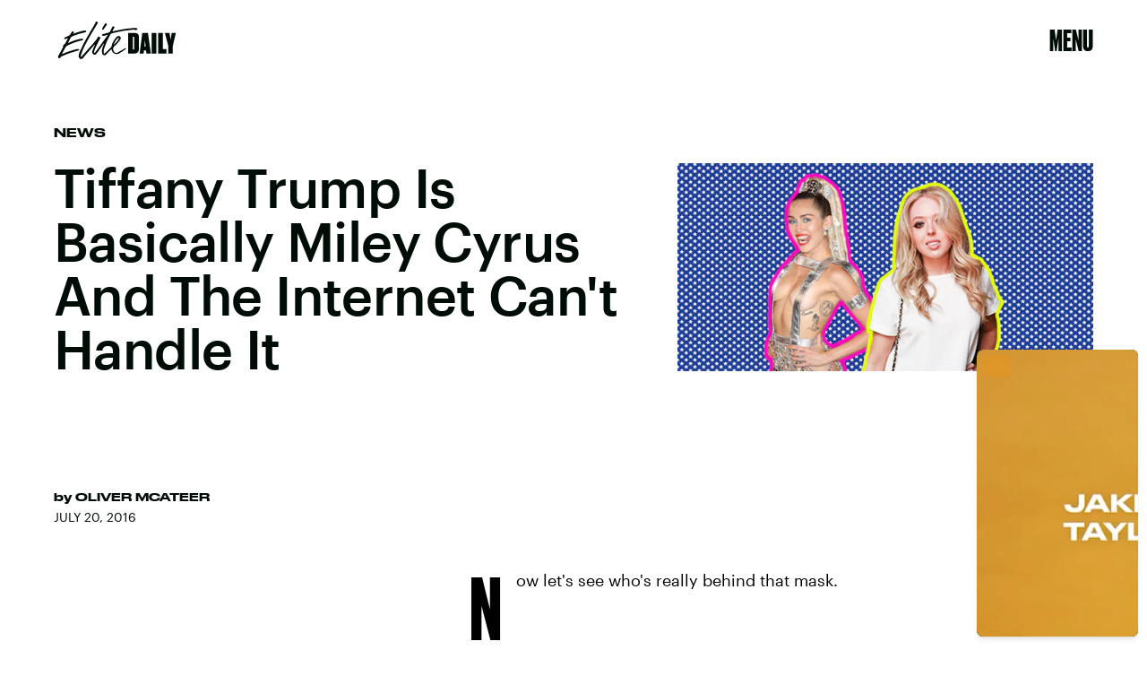

--- FILE ---
content_type: text/html; charset=utf-8
request_url: https://www.google.com/recaptcha/api2/aframe
body_size: 267
content:
<!DOCTYPE HTML><html><head><meta http-equiv="content-type" content="text/html; charset=UTF-8"></head><body><script nonce="ah3fvpgjepjUK3I7-TqGUg">/** Anti-fraud and anti-abuse applications only. See google.com/recaptcha */ try{var clients={'sodar':'https://pagead2.googlesyndication.com/pagead/sodar?'};window.addEventListener("message",function(a){try{if(a.source===window.parent){var b=JSON.parse(a.data);var c=clients[b['id']];if(c){var d=document.createElement('img');d.src=c+b['params']+'&rc='+(localStorage.getItem("rc::a")?sessionStorage.getItem("rc::b"):"");window.document.body.appendChild(d);sessionStorage.setItem("rc::e",parseInt(sessionStorage.getItem("rc::e")||0)+1);localStorage.setItem("rc::h",'1762934194617');}}}catch(b){}});window.parent.postMessage("_grecaptcha_ready", "*");}catch(b){}</script></body></html>